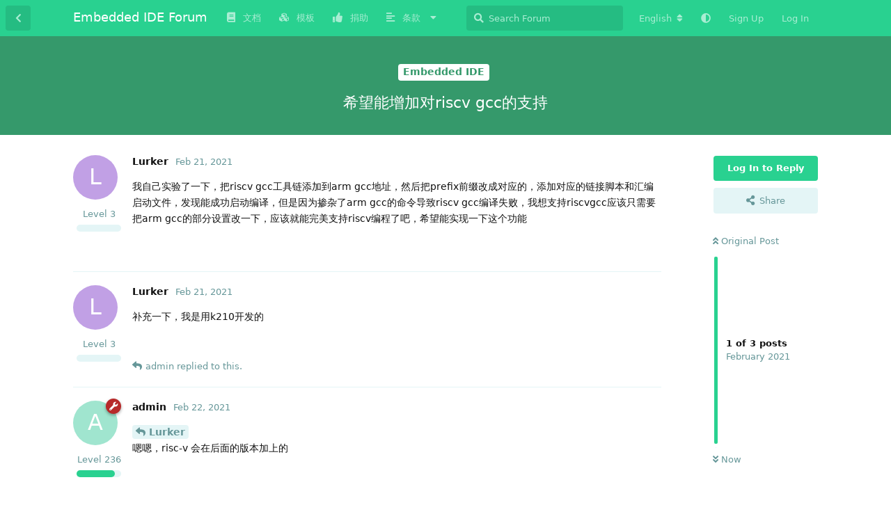

--- FILE ---
content_type: text/html; charset=utf-8
request_url: https://discuss.em-ide.com/d/34-riscv-gcc
body_size: 8758
content:
<!doctype html>
<html  dir="ltr"        lang="en" >
    <head>
        <meta charset="utf-8">
        <title>希望能增加对riscv gcc的支持 - Embedded IDE Forum</title>

        <link rel="canonical" href="https://discuss.em-ide.com/d/34-riscv-gcc">
<link rel="preload" href="https://discuss.em-ide.com/assets/forum.js?v=3468f9ad" as="script">
<link rel="preload" href="https://discuss.em-ide.com/assets/forum-en.js?v=eb321ff0" as="script">
<link rel="preload" href="https://discuss.em-ide.com/assets/fonts/fa-solid-900.woff2" as="font" type="font/woff2" crossorigin="">
<link rel="preload" href="https://discuss.em-ide.com/assets/fonts/fa-regular-400.woff2" as="font" type="font/woff2" crossorigin="">
<meta name="viewport" content="width=device-width, initial-scale=1, maximum-scale=1, minimum-scale=1">
<meta name="description" content="我自己实验了一下，把riscv gcc工具链添加到arm gcc地址，然后把prefix前缀改成对应的，添加对应的链接脚本和汇编启动文件，发现能成功启动编译，但是因为掺杂了arm gcc的命令导致riscv gcc编译失败，我想支持riscvgcc应该只需要把arm gcc的部分设置改一下，应该就能完美支持ris...">
<meta name="theme-color" content="#29d190">
<meta name="application-name" content="Embedded IDE Forum">
<meta name="robots" content="index, follow">
<meta name="twitter:card" content="summary">
<meta name="twitter:image" content="https://discuss.em-ide.com/assets/favicon-sfbwaejs.png">
<meta name="twitter:title" content="希望能增加对riscv gcc的支持">
<meta name="article:published_time" content="2021-02-21T15:04:22+00:00">
<meta name="twitter:description" content="我自己实验了一下，把riscv gcc工具链添加到arm gcc地址，然后把prefix前缀改成对应的，添加对应的链接脚本和汇编启动文件，发现能成功启动编译，但是因为掺杂了arm gcc的命令导致riscv gcc编译失败，我想支持riscvgcc应该只需要把arm gcc的部分设置改一下，应该就能完美支持ris...">
<meta name="twitter:url" content="https://discuss.em-ide.com/d/34-riscv-gcc">
<meta name="color-scheme" content="light">
<link rel="stylesheet" media="not all and (prefers-color-scheme: dark)" class="nightmode-light" href="https://discuss.em-ide.com/assets/forum.css?v=e61e0501" />
<link rel="stylesheet" media="(prefers-color-scheme: dark)" class="nightmode-dark" href="https://discuss.em-ide.com/assets/forum-dark.css?v=c0227673" />
<link rel="shortcut icon" href="https://discuss.em-ide.com/assets/favicon-sfbwaejs.png">
<meta property="og:site_name" content="Embedded IDE Forum">
<meta property="og:type" content="article">
<meta property="og:image" content="https://discuss.em-ide.com/assets/favicon-sfbwaejs.png">
<meta property="og:title" content="希望能增加对riscv gcc的支持">
<meta property="og:description" content="我自己实验了一下，把riscv gcc工具链添加到arm gcc地址，然后把prefix前缀改成对应的，添加对应的链接脚本和汇编启动文件，发现能成功启动编译，但是因为掺杂了arm gcc的命令导致riscv gcc编译失败，我想支持riscvgcc应该只需要把arm gcc的部分设置改一下，应该就能完美支持ris...">
<meta property="og:url" content="https://discuss.em-ide.com/d/34-riscv-gcc">
<script type="application/ld+json">[{"@context":"http:\/\/schema.org","@type":"DiscussionForumPosting","publisher":{"@type":"Organization","name":"Embedded IDE Forum","url":"https:\/\/discuss.em-ide.com","description":"VsCode Embedded IDE \u7684\u4ea4\u6d41\u8bba\u575b","logo":null},"image":"https:\/\/discuss.em-ide.com\/assets\/favicon-sfbwaejs.png","headline":"\u5e0c\u671b\u80fd\u589e\u52a0\u5bf9riscv gcc\u7684\u652f\u6301","datePublished":"2021-02-21T15:04:22+00:00","description":"\u6211\u81ea\u5df1\u5b9e\u9a8c\u4e86\u4e00\u4e0b\uff0c\u628ariscv gcc\u5de5\u5177\u94fe\u6dfb\u52a0\u5230arm gcc\u5730\u5740\uff0c\u7136\u540e\u628aprefix\u524d\u7f00\u6539\u6210\u5bf9\u5e94\u7684\uff0c\u6dfb\u52a0\u5bf9\u5e94\u7684\u94fe\u63a5\u811a\u672c\u548c\u6c47\u7f16\u542f\u52a8\u6587\u4ef6\uff0c\u53d1\u73b0\u80fd\u6210\u529f\u542f\u52a8\u7f16\u8bd1\uff0c\u4f46\u662f\u56e0\u4e3a\u63ba\u6742\u4e86arm gcc\u7684\u547d\u4ee4\u5bfc\u81f4riscv gcc\u7f16\u8bd1\u5931\u8d25\uff0c\u6211\u60f3\u652f\u6301riscvgcc\u5e94\u8be5\u53ea\u9700\u8981\u628aarm gcc\u7684\u90e8\u5206\u8bbe\u7f6e\u6539\u4e00\u4e0b\uff0c\u5e94\u8be5\u5c31\u80fd\u5b8c\u7f8e\u652f\u6301ris...","url":"https:\/\/discuss.em-ide.com\/d\/34-riscv-gcc","author":{"@type":"Person","name":"Lurker","url":"https:\/\/discuss.em-ide.com\/u\/Lurker"}},{"@context":"http:\/\/schema.org","@type":"WebSite","url":"https:\/\/discuss.em-ide.com\/","potentialAction":{"@type":"SearchAction","target":"https:\/\/discuss.em-ide.com\/?q={search_term_string}","query-input":"required name=search_term_string"}}]</script>

        <script>
            /* fof/nightmode workaround for browsers without (prefers-color-scheme) CSS media query support */
            if (!window.matchMedia('not all and (prefers-color-scheme), (prefers-color-scheme)').matches) {
                document.querySelector('link.nightmode-light').removeAttribute('media');
            }
        </script>
        
    </head>

    <body>
        <div id="app" class="App">

    <div id="app-navigation" class="App-navigation"></div>

    <div id="drawer" class="App-drawer">

        <header id="header" class="App-header">
            <div id="header-navigation" class="Header-navigation"></div>
            <div class="container">
                <h1 class="Header-title">
                    <a href="https://discuss.em-ide.com" id="home-link">
                                                    Embedded IDE Forum
                                            </a>
                </h1>
                <div id="header-primary" class="Header-primary"></div>
                <div id="header-secondary" class="Header-secondary"></div>
            </div>
        </header>

    </div>

    <main class="App-content">
        <div id="content"></div>

        <div id="flarum-loading" style="display: none">
    Loading...
</div>

<noscript>
    <div class="Alert">
        <div class="container">
            This site is best viewed in a modern browser with JavaScript enabled.
        </div>
    </div>
</noscript>

<div id="flarum-loading-error" style="display: none">
    <div class="Alert">
        <div class="container">
            Something went wrong while trying to load the full version of this site. Try hard-refreshing this page to fix the error.
        </div>
    </div>
</div>

<noscript id="flarum-content">
    <div class="container">
    <h2>希望能增加对riscv gcc的支持</h2>

    <div>
                    <div>
                                <h3>Lurker</h3>
                <div class="Post-body">
                    <p>我自己实验了一下，把riscv gcc工具链添加到arm gcc地址，然后把prefix前缀改成对应的，添加对应的链接脚本和汇编启动文件，发现能成功启动编译，但是因为掺杂了arm gcc的命令导致riscv gcc编译失败，我想支持riscvgcc应该只需要把arm gcc的部分设置改一下，应该就能完美支持riscv编程了吧，希望能实现一下这个功能</p>
                </div>
            </div>

            <hr>
                    <div>
                                <h3>Lurker</h3>
                <div class="Post-body">
                    <p>补充一下，我是用k210开发的</p>
                </div>
            </div>

            <hr>
                    <div>
                                <h3>admin</h3>
                <div class="Post-body">
                    <p><a href="https://discuss.em-ide.com/d/34/2" class="PostMention" data-id="140" rel="" target="">Lurker</a> <br>
嗯嗯，risc-v 会在后面的版本加上的</p>
                </div>
            </div>

            <hr>
            </div>

    
    </div>

</noscript>


        <div class="App-composer">
            <div class="container">
                <div id="composer"></div>
            </div>
        </div>
    </main>

</div>




        <div id="modal"></div>
        <div id="alerts"></div>

        <script>
            document.getElementById('flarum-loading').style.display = 'block';
            var flarum = {extensions: {}};
        </script>

        <script src="https://discuss.em-ide.com/assets/forum.js?v=3468f9ad"></script>
<script src="https://discuss.em-ide.com/assets/forum-en.js?v=eb321ff0"></script>

        <script>
            document.getElementById('flarum-loading').style.display = 'none';

            try {
                flarum.core.app.load({"fof-nightmode.assets.day":"https:\/\/discuss.em-ide.com\/assets\/forum.css?v=e61e0501","fof-nightmode.assets.night":"https:\/\/discuss.em-ide.com\/assets\/forum-dark.css?v=c0227673","resources":[{"type":"forums","id":"1","attributes":{"title":"Embedded IDE Forum","description":"VsCode Embedded IDE \u7684\u4ea4\u6d41\u8bba\u575b","showLanguageSelector":true,"baseUrl":"https:\/\/discuss.em-ide.com","basePath":"","baseOrigin":"https:\/\/discuss.em-ide.com","debug":false,"apiUrl":"https:\/\/discuss.em-ide.com\/api","welcomeTitle":"\u6b22\u8fce\u6765\u5230 Embedded IDE \u8bba\u575b \uff01","welcomeMessage":"\u5173\u4e8e eide \u63d2\u4ef6\u7684\u4f7f\u7528\uff0c\u6709\u4ec0\u4e48\u95ee\u9898\u6216\u60f3\u6cd5\u5417\uff1f","themePrimaryColor":"#29d190","themeSecondaryColor":"#11999e","logoUrl":null,"faviconUrl":"https:\/\/discuss.em-ide.com\/assets\/favicon-sfbwaejs.png","headerHtml":"","footerHtml":"","allowSignUp":true,"defaultRoute":"\/all","canViewForum":true,"canStartDiscussion":false,"canSearchUsers":false,"canBypassTagCounts":false,"minPrimaryTags":"1","maxPrimaryTags":"1","minSecondaryTags":"1","maxSecondaryTags":"4","canViewFlags":false,"guidelinesUrl":"https:\/\/discuss.em-ide.com\/p\/2-guide","blogTags":["12"],"blogRedirectsEnabled":"both","blogCommentsEnabled":"1","blogHideTags":"1","blogDefaultImage":null,"blogCategoryHierarchy":"0","blogAddSidebarNav":"1","canApproveBlogPosts":false,"canWriteBlogPosts":false,"toggleFilter":"1","abbrNumber":"1","showViewList":"","showFooterViewList":"0","blackList":"su,root,caolei,cl,eide,administrator,vscode,user,null,test,EIDE,admin","ianm-level-ranks.pointsText":"","fof-user-bio.maxLength":200,"fof-upload.canUpload":false,"fof-upload.canDownload":true,"fof-upload.composerButtonVisiblity":"media-btn","fof-terms.signup-legal-text":"\u5f53\u60a8\u5b8c\u6210\u6ce8\u518c\u65f6\uff0c\u5373\u88ab\u89c6\u4e3a\u63a5\u53d7 eide forum \u7684\u9690\u79c1\u653f\u7b56(https:\/\/discuss.em-ide.com\/p\/3-privacy)\uff0c\u5426\u5219\u60a8\u5e94\u8be5\u7acb\u5373\u505c\u6b62\u6ce8\u518c\u884c\u4e3a\uff0c\u533f\u540d\u8fdb\u884c\u8bbf\u95ee","fof-terms.hide-updated-at":false,"fof-terms.date-format":"YYYY-MM-DD","fof-terms.canSeeUserPoliciesState":false,"fof-share-social.networks":["facebook","twitter","linkedin","reddit","whatsapp","telegram","my_mail"],"ReactionConverts":[null,null,null],"fof-oauth":[null,null,{"name":"github","icon":"fab fa-github","priority":0},null,null,null,null],"fofNightMode_autoUnsupportedFallback":1,"fofNightMode.showThemeToggleOnHeaderAlways":false,"fof-nightmode.default_theme":0,"fof-merge-discussions.search_limit":4,"fof-forum-statistics-widget.ignore_private_discussions":true,"fof-forum-statistics-widget.widget_order":-100,"fof-forum-statistics-widget.discussionsCount":1084,"fof-forum-statistics-widget.postsCount":4653,"canSaveDrafts":false,"canScheduleDrafts":false,"drafts.enableScheduledDrafts":false,"canSelectBestAnswerOwnPost":true,"useAlternativeBestAnswerUi":true,"showBestAnswerFilterUi":true,"displayNameDriver":"username","setNicknameOnRegistration":false,"randomizeUsernameOnRegistration":false,"allowUsernameMentionFormat":true,"askvortsov-discussion-templates.no_tag_template":"","appendTemplateOnTagChange":false},"relationships":{"groups":{"data":[{"type":"groups","id":"1"},{"type":"groups","id":"2"},{"type":"groups","id":"3"},{"type":"groups","id":"4"},{"type":"groups","id":"5"}]},"tags":{"data":[{"type":"tags","id":"12"},{"type":"tags","id":"18"},{"type":"tags","id":"21"},{"type":"tags","id":"25"},{"type":"tags","id":"26"},{"type":"tags","id":"29"},{"type":"tags","id":"36"},{"type":"tags","id":"38"},{"type":"tags","id":"39"},{"type":"tags","id":"2"},{"type":"tags","id":"30"},{"type":"tags","id":"9"},{"type":"tags","id":"8"}]},"fofTermsPolicies":{"data":[]},"reactions":{"data":[{"type":"reactions","id":"1"},{"type":"reactions","id":"2"},{"type":"reactions","id":"3"},{"type":"reactions","id":"4"},{"type":"reactions","id":"5"},{"type":"reactions","id":"6"}]},"links":{"data":[{"type":"links","id":"3"},{"type":"links","id":"7"},{"type":"links","id":"8"},{"type":"links","id":"10"},{"type":"links","id":"11"}]}}},{"type":"groups","id":"1","attributes":{"nameSingular":"Admin","namePlural":"Admins","color":"#B72A2A","icon":"fas fa-wrench","isHidden":0}},{"type":"groups","id":"2","attributes":{"nameSingular":"Guest","namePlural":"Guests","color":null,"icon":null,"isHidden":0}},{"type":"groups","id":"3","attributes":{"nameSingular":"Member","namePlural":"Members","color":null,"icon":null,"isHidden":0}},{"type":"groups","id":"4","attributes":{"nameSingular":"Mod","namePlural":"Mods","color":"#80349E","icon":"fas fa-bolt","isHidden":0}},{"type":"groups","id":"5","attributes":{"nameSingular":"Checker","namePlural":"\u5ba1\u6838\u5458","color":"#009688","icon":"fas fa-check-double","isHidden":0}},{"type":"tags","id":"12","attributes":{"name":"\u535a\u5ba2 | Blog","description":"\u64b0\u5199\uff0c\u5206\u4eab\u60a8\u7684\u7ecf\u9a8c | Write and share your experiences","slug":"blog","color":"#00aa9d","backgroundUrl":null,"backgroundMode":null,"icon":"fas fa-blog","discussionCount":8,"position":8,"defaultSort":null,"isChild":false,"isHidden":false,"lastPostedAt":"2025-12-23T07:47:02+00:00","canStartDiscussion":false,"canAddToDiscussion":false,"subscription":null,"isBlog":true,"isQnA":false,"reminders":false,"template":""}},{"type":"tags","id":"18","attributes":{"name":"\u95ee\u9898\u5f52\u6863 | FAQ","description":"\u6b64\u5904\u4e3a\u5e38\u89c1\u95ee\u9898\u7684\u5f52\u6863 | FAQ archive","slug":"FAQ","color":"#c28747","backgroundUrl":null,"backgroundMode":null,"icon":"fas fa-exclamation-circle","discussionCount":9,"position":3,"defaultSort":null,"isChild":false,"isHidden":false,"lastPostedAt":"2025-07-26T17:40:46+00:00","canStartDiscussion":false,"canAddToDiscussion":false,"subscription":null,"isBlog":false,"isQnA":true,"reminders":true,"template":""}},{"type":"tags","id":"21","attributes":{"name":"\u516c\u544a | Notice","description":"\u516c\u544a | Notice","slug":"notice","color":"#ef564f","backgroundUrl":null,"backgroundMode":null,"icon":"fas fa-bullhorn","discussionCount":2,"position":0,"defaultSort":null,"isChild":false,"isHidden":false,"lastPostedAt":"2026-01-12T06:48:04+00:00","canStartDiscussion":false,"canAddToDiscussion":false,"subscription":null,"isBlog":false,"isQnA":false,"reminders":true,"template":""}},{"type":"tags","id":"25","attributes":{"name":"\u95f2\u804a | Chat","description":"\u95f2\u804a\u533a\u57df | Chat Room","slug":"chat","color":"#c76b73","backgroundUrl":null,"backgroundMode":null,"icon":"fas fa-comments","discussionCount":8,"position":6,"defaultSort":null,"isChild":false,"isHidden":false,"lastPostedAt":"2025-10-04T17:48:28+00:00","canStartDiscussion":false,"canAddToDiscussion":false,"subscription":null,"isBlog":false,"isQnA":false,"reminders":false,"template":""}},{"type":"tags","id":"26","attributes":{"name":"\u4e8b\u4ef6 | Event","description":"\u4e8b\u4ef6 | Events","slug":"event","color":"#9354ca","backgroundUrl":null,"backgroundMode":null,"icon":"fas fa-bolt","discussionCount":17,"position":1,"defaultSort":null,"isChild":false,"isHidden":false,"lastPostedAt":"2026-01-20T09:25:25+00:00","canStartDiscussion":false,"canAddToDiscussion":false,"subscription":null,"isBlog":false,"isQnA":false,"reminders":false,"template":""}},{"type":"tags","id":"29","attributes":{"name":"\u5c0f\u6280\u5de7 | Tips","description":"\u5206\u4eab\u672c\u63d2\u4ef6\u76f8\u5173\u7684\u4f7f\u7528\u6280\u5de7(\u9700\u5ba1\u6838) | Some tips for coding and this plug-in","slug":"tips","color":"#00c8b0","backgroundUrl":null,"backgroundMode":null,"icon":"fas fa-lightbulb","discussionCount":0,"position":4,"defaultSort":null,"isChild":false,"isHidden":false,"lastPostedAt":"2025-12-26T01:29:35+00:00","canStartDiscussion":false,"canAddToDiscussion":false,"subscription":null,"isBlog":false,"isQnA":false,"reminders":false,"template":""}},{"type":"tags","id":"36","attributes":{"name":"\u6c42\u52a9 | Help","description":"\u63d0\u51fa\u60a8\u7684\u95ee\u9898 | Ask for help","slug":"question","color":"#f57914","backgroundUrl":null,"backgroundMode":null,"icon":"fas fa-question","discussionCount":652,"position":2,"defaultSort":null,"isChild":false,"isHidden":false,"lastPostedAt":"2026-01-19T07:54:07+00:00","canStartDiscussion":false,"canAddToDiscussion":false,"subscription":null,"isBlog":false,"isQnA":true,"reminders":true,"template":"\n### \u4f7f\u7528\u73af\u5883\n\u003C!--  **\u5fc5\u987b** \u544a\u77e5\u63d2\u4ef6\u8fd0\u884c\u7684\u73af\u5883\uff0c\u5e2e\u52a9\u5f00\u53d1\u8005\u5b9a\u4f4d\u95ee\u9898 --\u003E\n\n- \u64cd\u4f5c\u7cfb\u7edf\u7248\u672c\uff1a\n- \u64cd\u4f5c\u7cfb\u7edf\u5e73\u53f0(x86\/x64)\uff1a\n- VsCode \u7248\u672c\uff1a\n- EIDE \u63d2\u4ef6\u7248\u672c\uff1a\n- C\/C++ \u63d2\u4ef6\u7248\u672c\uff1a\n- \u4f55\u79cd\u7f16\u8bd1\u5668(keil_c51\/sdcc\/armcc5\/armgcc\/...)\uff1a\n- \u7f16\u8bd1\u5668\u7248\u672c(\u975e\u7f16\u8bd1\u95ee\u9898\u53ef\u5ffd\u7565)\uff1a\n\n### \u63cf\u8ff0\u95ee\u9898\n\u003C!-- \u4f7f\u7528\u7b80\u660e\u6e05\u6670\u7684\u8bed\u8a00\u63cf\u8ff0\u60a8\u7684\u95ee\u9898 --\u003E\n\n\n### \u5c4f\u5e55\u622a\u56fe\n\u003C!--\u4f7f\u7528\u4e00\u4e9b\u622a\u56fe\u80fd\u591f\u66f4\u597d\u5730\u5c55\u73b0\u95ee\u9898 --\u003E\n\n\n### \u671f\u671b\u73b0\u8c61\n\u003C!--\u60a8\u671f\u671b\u5e94\u8be5\u4ea7\u751f\u7684\uff0c\u4f46\u5b9e\u9645\u4e0a\u5374\u6ca1\u6709\u53d1\u751f\u7684\u7ed3\u679c--\u003E\n\n\n\n"}},{"type":"tags","id":"38","attributes":{"name":"\u5206\u4eab | Share","description":"\u5206\u4eab\u60a8\u7684\u7ecf\u9a8c | Share your experience","slug":"share","color":"#48bf83","backgroundUrl":null,"backgroundMode":null,"icon":"fas fa-share-alt","discussionCount":15,"position":7,"defaultSort":null,"isChild":false,"isHidden":false,"lastPostedAt":"2025-08-13T02:15:00+00:00","canStartDiscussion":false,"canAddToDiscussion":false,"subscription":null,"isBlog":false,"isQnA":false,"reminders":false,"template":""}},{"type":"tags","id":"39","attributes":{"name":"\u63d0\u8bae | Suggest","description":"\u66f4\u597d\u7684\u60f3\u6cd5\u6216\u8005\u5efa\u8bae | Better ideas or suggestions","slug":"suggest","color":"#ae63f0","backgroundUrl":null,"backgroundMode":null,"icon":"fas fa-palette","discussionCount":88,"position":5,"defaultSort":null,"isChild":false,"isHidden":false,"lastPostedAt":"2026-01-13T11:25:11+00:00","canStartDiscussion":false,"canAddToDiscussion":false,"subscription":null,"isBlog":false,"isQnA":false,"reminders":false,"template":""}},{"type":"tags","id":"2","attributes":{"name":"Embedded IDE","description":"\u5173\u4e8e EIDE \u7684\u7248\u5757 | For EIDE vscode extensions","slug":"embedded-ide","color":"#35996b","backgroundUrl":null,"backgroundMode":null,"icon":"","discussionCount":636,"position":null,"defaultSort":null,"isChild":false,"isHidden":false,"lastPostedAt":"2026-01-20T09:25:25+00:00","canStartDiscussion":false,"canAddToDiscussion":false,"subscription":null,"isBlog":false,"isQnA":true,"reminders":true,"template":"\n\u003C!--\n- \u53cd\u9988\u95ee\u9898\uff0c**\u5fc5\u987b** \u6309\u7167\u6a21\u677f\u586b\u5199\u95ee\u9898\uff1b\n- \u63d0\u95ee\u524d\uff0c\u5148\u8fdb\u884c\u641c\u7d22\uff0c\u4ee5\u514d\u91cd\u590d\u63d0\u95ee\u6d6a\u8d39\u5927\u5bb6\u65f6\u95f4\uff1b\n--\u003E\n\n**\u4f7f\u7528\u7684\u73af\u5883**\n\u003C!--\u544a\u77e5\u63d2\u4ef6\u6240\u8fd0\u884c\u7684\u73af\u5883\uff0c**\u5fc5\u987b\u586b\u5199**--\u003E\n\n- \u64cd\u4f5c\u7cfb\u7edf\u53ca\u7248\u672c\uff1a\n- VS Code \u7248\u672c\uff1a\n- EIDE \u63d2\u4ef6\u7248\u672c\uff1a\n- C\/C++ \u63d2\u4ef6\u7248\u672c\uff1a\n- \u662f\u5426\u4f7f\u7528\u4e86\u8fdc\u7a0b\u5de5\u4f5c\u533a ? (yes\/no\/unknown)\uff1a\n\n\n**\u63cf\u8ff0\u4f60\u7684\u95ee\u9898**\n\u003C!--\u8fdb\u884c\u4e00\u6bb5\u7b80\u5355\u6e05\u6670\u7684\u63cf\u8ff0\uff0c\u8bc9\u8bf4\u8fd9\u662f\u4e00\u4e2a\u4ec0\u4e48\u6837\u7684\u95ee\u9898--\u003E\n\n\n**\u5c4f\u5e55\u622a\u56fe**\n\u003C!--\u4f7f\u7528\u4e00\u4e9b\u622a\u56fe\u80fd\u591f\u66f4\u597d\u5730\u5c55\u73b0\u95ee\u9898 --\u003E\n\n\n**\u671f\u671b\u7684\u73b0\u8c61**\n\u003C!--\u60a8\u671f\u671b\u5e94\u8be5\u4ea7\u751f\u7684\uff0c\u4f46\u5b9e\u9645\u4e0a\u5374\u6ca1\u6709\u53d1\u751f\u7684\u7ed3\u679c--\u003E\n\n\n**\u590d\u73b0\u6b65\u9aa4**\n\u003C!--\u63cf\u8ff0\u5982\u4f55\u624d\u80fd\u590d\u73b0\u8be5\u95ee\u9898\uff08\u6ca1\u6709\u5219\u53ef\u5ffd\u7565\u8be5\u9879\uff09--\u003E\n\n1. Go to \u0027...\u0027\n2. Click on \u0027....\u0027\n3. Scroll down to \u0027....\u0027\n4. See error\n\n\n**\u5d29\u6e83\u65e5\u5fd7**\n\u003C!-- \u5982\u679c\u63d2\u4ef6\u5d29\u6e83\u4e86\u3001\u65e0\u6cd5\u542f\u52a8\u3001\u65e0\u54cd\u5e94\uff0c\u5efa\u8bae\u60a8\u63d0\u4f9b\u4e00\u4e9b\u65e5\u5fd7\uff08\u5176\u4ed6\u60c5\u51b5\u53ef\u5ffd\u7565\u8be5\u9879\uff09--\u003E\n\n- eide \u63d2\u4ef6\u65e5\u5fd7\uff08\u4f4d\u7f6e:`.eide\/log\/cl.eide.log`\uff09:\n\n```log\n\u7c98\u8d34\u5185\u5bb9\n```\n\n- VsCode \u6269\u5c55\u5bbf\u4e3b\u65e5\u5fd7\uff08\u6253\u5f00\u8f93\u51fa\u9762\u677f\uff0c\u9009\u62e9 `Extension Host` \u83b7\u53d6\uff09:\n\n```log\n\u7c98\u8d34\u5185\u5bb9\n```\n\n\n"}},{"type":"tags","id":"30","attributes":{"name":"VsCode","description":"VSCode \u7684\u4f7f\u7528\u76f8\u5173 | VSCode Usage","slug":"vscode","color":"#24acf2","backgroundUrl":null,"backgroundMode":null,"icon":"","discussionCount":238,"position":null,"defaultSort":null,"isChild":false,"isHidden":false,"lastPostedAt":"2026-01-19T07:54:07+00:00","canStartDiscussion":false,"canAddToDiscussion":false,"subscription":null,"isBlog":false,"isQnA":false,"reminders":false,"template":""}},{"type":"tags","id":"9","attributes":{"name":"ARM","description":"For Cortex-M","slug":"arm","color":"#117187","backgroundUrl":null,"backgroundMode":null,"icon":"","discussionCount":224,"position":null,"defaultSort":null,"isChild":false,"isHidden":false,"lastPostedAt":"2026-01-14T03:35:29+00:00","canStartDiscussion":false,"canAddToDiscussion":false,"subscription":null,"isBlog":false,"isQnA":true,"reminders":true,"template":""}},{"type":"tags","id":"8","attributes":{"name":"8051","description":"For 8051","slug":"8051","color":"#503f16","backgroundUrl":null,"backgroundMode":null,"icon":"","discussionCount":81,"position":null,"defaultSort":null,"isChild":false,"isHidden":false,"lastPostedAt":"2025-10-09T05:42:13+00:00","canStartDiscussion":false,"canAddToDiscussion":false,"subscription":null,"isBlog":false,"isQnA":true,"reminders":true,"template":"**\u4f7f\u7528\u7684\u73af\u5883**\n\u003C!--\u544a\u77e5\u63d2\u4ef6\u6240\u8fd0\u884c\u7684\u73af\u5883--\u003E\n\n- \u64cd\u4f5c\u7cfb\u7edf\u4ee5\u53ca\u7248\u672c: \n- VS Code \u7248\u672c: \n- EIDE \u63d2\u4ef6\u7248\u672c: \n- C\/C++ \u63d2\u4ef6\u7248\u672c: \n- Keil_C51 \u662f\u5426\u5df2\u5b8c\u5168\u7834\u89e3\uff1f(yes\/no\/unknown):\n- \u662f\u5426\u4f7f\u7528\u4e86\u8fdc\u7a0b\u5de5\u4f5c\u533a ? (yes\/no\/unknown):\n\n\n**\u63cf\u8ff0\u4f60\u7684\u95ee\u9898**\n\u003C!--\u8fdb\u884c\u4e00\u6bb5\u7b80\u5355\u6e05\u6670\u7684\u63cf\u8ff0\uff0c\u8bc9\u8bf4\u8fd9\u662f\u4e00\u4e2a\u4ec0\u4e48\u6837\u7684\u95ee\u9898--\u003E\n\n\n**\u5c4f\u5e55\u622a\u56fe**\n\u003C!--\u4f7f\u7528\u4e00\u4e9b\u622a\u56fe\u80fd\u591f\u66f4\u597d\u5730\u5c55\u73b0\u95ee\u9898 --\u003E\n\n\n**\u671f\u671b\u7684\u73b0\u8c61**\n\u003C!--\u60a8\u671f\u671b\u5e94\u8be5\u4ea7\u751f\u7684\uff0c\u4f46\u5b9e\u9645\u4e0a\u5374\u6ca1\u6709\u53d1\u751f\u7684\u7ed3\u679c--\u003E\n\n\n**\u590d\u73b0\u6b65\u9aa4**\n\u003C!--\u63cf\u8ff0\u5982\u4f55\u624d\u80fd\u590d\u73b0\u8be5\u95ee\u9898--\u003E\n\n1. Go to \u0027...\u0027\n2. Click on \u0027....\u0027\n3. Scroll down to \u0027....\u0027\n4. See error\n\n\n**\u65e5\u5fd7**\n\u003C!-- \u5982\u679c\u63d2\u4ef6\u5d29\u6e83\u4e86\u3001\u65e0\u6cd5\u542f\u52a8\u3001\u65e0\u54cd\u5e94\uff0c\u5efa\u8bae\u60a8\u63d0\u4f9b\u4e00\u4e9b\u65e5\u5fd7\uff08\u5176\u4ed6\u60c5\u51b5\u53ef\u5ffd\u7565\u8be5\u9879\uff09--\u003E\n\n- eide \u63d2\u4ef6\u65e5\u5fd7\uff08\u4f4d\u7f6e:`.eide\/log\/cl.eide.log`\uff09:\n\n```log\n\u7c98\u8d34\u5185\u5bb9\n```\n\n- VsCode \u6269\u5c55\u5bbf\u4e3b\u65e5\u5fd7\uff08\u6253\u5f00\u8f93\u51fa\u9762\u677f\uff0c\u9009\u62e9 `Extension Host` \u83b7\u53d6\uff09:\n\n```log\n\u7c98\u8d34\u5185\u5bb9\n```\n\n\n"}},{"type":"reactions","id":"1","attributes":{"identifier":"thumbsup","display":null,"type":"emoji","enabled":1}},{"type":"reactions","id":"2","attributes":{"identifier":"thumbsdown","display":null,"type":"emoji","enabled":1}},{"type":"reactions","id":"3","attributes":{"identifier":"laughing","display":null,"type":"emoji","enabled":1}},{"type":"reactions","id":"4","attributes":{"identifier":"confused","display":null,"type":"emoji","enabled":1}},{"type":"reactions","id":"5","attributes":{"identifier":"heart","display":null,"type":"emoji","enabled":1}},{"type":"reactions","id":"6","attributes":{"identifier":"tada","display":null,"type":"emoji","enabled":1}},{"type":"links","id":"3","attributes":{"id":3,"title":"\u6587\u6863","icon":"fas fa-book","url":"https:\/\/docs.em-ide.com\/","position":0,"isInternal":false,"isNewtab":true,"isChild":false,"visibility":"everyone"}},{"type":"links","id":"7","attributes":{"id":7,"title":"\u793e\u533a\u5b88\u5219","icon":"","url":"https:\/\/discuss.em-ide.com\/p\/2-guide","position":0,"isInternal":true,"isNewtab":false,"isChild":true,"visibility":"everyone"},"relationships":{"parent":{"data":{"type":"links","id":"6"}}}},{"type":"links","id":"6","attributes":{"id":6,"title":"\u6761\u6b3e","icon":"fas fa-align-left","url":"","position":3,"isInternal":false,"isNewtab":false,"isChild":false,"visibility":"members"}},{"type":"links","id":"8","attributes":{"id":8,"title":"\u9690\u79c1\u653f\u7b56","icon":"","url":"https:\/\/discuss.em-ide.com\/p\/3-privacy","position":1,"isInternal":true,"isNewtab":false,"isChild":true,"visibility":"everyone"},"relationships":{"parent":{"data":{"type":"links","id":"6"}}}},{"type":"links","id":"10","attributes":{"id":10,"title":"\u6350\u52a9","icon":"fas fa-thumbs-up","url":"https:\/\/em-ide.com\/sponsor","position":2,"isInternal":false,"isNewtab":true,"isChild":false,"visibility":"everyone"}},{"type":"links","id":"11","attributes":{"id":11,"title":"\u6a21\u677f","icon":"fas fa-cubes","url":"https:\/\/templates.em-ide.com","position":null,"isInternal":false,"isNewtab":true,"isChild":false,"visibility":"everyone"}}],"session":{"userId":0,"csrfToken":"Xba1YLTCikLXBvF8Xst0kHY4f8nuc3ViG3zxP37V"},"locales":{"en":"English","zh-Hans":"\u7b80\u4f53\u4e2d\u6587"},"locale":"en","fof-follow-tags.following_page_default":null,"fof-pages.home":"2","fof-oauth.only_icons":"1","apiDocument":{"data":{"type":"discussions","id":"34","attributes":{"title":"\u5e0c\u671b\u80fd\u589e\u52a0\u5bf9riscv gcc\u7684\u652f\u6301","slug":"34-riscv-gcc","commentCount":3,"participantCount":2,"createdAt":"2021-02-21T15:04:22+00:00","lastPostedAt":"2021-02-22T03:56:37+00:00","lastPostNumber":3,"canReply":false,"canRename":false,"canDelete":false,"canHide":false,"hasBestAnswer":false,"bestAnswerSetAt":null,"isApproved":true,"subscription":null,"canTag":false,"isLocked":false,"canLock":false,"canReset":false,"viewCount":885,"canViewNumber":true,"canSplit":false,"shareUrl":"https:\/\/discuss.em-ide.com\/d\/34-riscv-gcc","canSeeReactions":false,"canMerge":false,"canSelectBestAnswer":false,"isSticky":false,"canSticky":false,"replyTemplate":"","canManageReplyTemplates":false},"relationships":{"user":{"data":{"type":"users","id":"10"}},"posts":{"data":[{"type":"posts","id":"139"},{"type":"posts","id":"140"},{"type":"posts","id":"144"}]},"tags":{"data":[{"type":"tags","id":"2"}]},"firstPost":{"data":{"type":"posts","id":"139"}},"uniqueViews":{"data":[{"type":"discussionviews","id":"269850"},{"type":"discussionviews","id":"402861"},{"type":"discussionviews","id":"216053"},{"type":"discussionviews","id":"206230"},{"type":"discussionviews","id":"141542"}]},"latestViews":{"data":[{"type":"discussionviews","id":"1051244"},{"type":"discussionviews","id":"1050827"},{"type":"discussionviews","id":"1049903"},{"type":"discussionviews","id":"1049146"},{"type":"discussionviews","id":"1045635"}]}}},"included":[{"type":"users","id":"10","attributes":{"username":"Lurker","displayName":"Lurker","avatarUrl":null,"slug":"Lurker","joinTime":"2021-01-03T06:54:40+00:00","discussionCount":4,"commentCount":17,"canEdit":false,"canEditCredentials":false,"canEditGroups":false,"canDelete":false,"lastSeenAt":"2024-04-29T06:44:02+00:00","canSuspend":false,"bio":null,"canViewBio":true,"canEditBio":false,"fof-upload-uploadCountCurrent":0,"fof-upload-uploadCountAll":0,"canEditPolls":false,"canStartPolls":false,"canSelfEditPolls":false,"canVotePolls":false,"bestAnswerCount":0,"canEditNickname":false},"relationships":{"groups":{"data":[]}}},{"type":"users","id":"1","attributes":{"username":"admin","displayName":"admin","avatarUrl":null,"slug":"admin","joinTime":"2020-12-24T07:51:58+00:00","discussionCount":52,"commentCount":1493,"canEdit":false,"canEditCredentials":false,"canEditGroups":false,"canDelete":false,"lastSeenAt":"2026-01-21T11:32:10+00:00","canSuspend":false,"bio":"\u8bf7\u6211\u559d\u5496\u5561\u2615~\nhttps:\/\/em-ide.com\/sponsor","canViewBio":true,"canEditBio":false,"fof-upload-uploadCountCurrent":886,"fof-upload-uploadCountAll":922,"canEditPolls":false,"canStartPolls":false,"canSelfEditPolls":false,"canVotePolls":false,"bestAnswerCount":293,"canEditNickname":false},"relationships":{"groups":{"data":[{"type":"groups","id":"1"}]}}},{"type":"users","id":"534","attributes":{"username":"GuYi","displayName":"GuYi","avatarUrl":null,"slug":"GuYi","joinTime":"2023-12-22T01:25:49+00:00","discussionCount":1,"commentCount":3,"canEdit":false,"canEditCredentials":false,"canEditGroups":false,"canDelete":false,"lastSeenAt":"2025-05-10T07:41:07+00:00","canSuspend":false,"bio":null,"canViewBio":true,"canEditBio":false,"fof-upload-uploadCountCurrent":4,"fof-upload-uploadCountAll":4,"canEditPolls":false,"canStartPolls":false,"canSelfEditPolls":false,"canVotePolls":false,"bestAnswerCount":0,"canEditNickname":false}},{"type":"users","id":"655","attributes":{"username":"QiuXiaoYe","displayName":"QiuXiaoYe","avatarUrl":null,"slug":"QiuXiaoYe","joinTime":"2024-06-14T06:05:19+00:00","discussionCount":0,"commentCount":1,"canEdit":false,"canEditCredentials":false,"canEditGroups":false,"canDelete":false,"lastSeenAt":"2025-03-14T08:45:17+00:00","canSuspend":false,"bio":null,"canViewBio":true,"canEditBio":false,"fof-upload-uploadCountCurrent":2,"fof-upload-uploadCountAll":2,"canEditPolls":false,"canStartPolls":false,"canSelfEditPolls":false,"canVotePolls":false,"bestAnswerCount":0,"canEditNickname":false}},{"type":"users","id":"381","attributes":{"username":"daybeen","displayName":"daybeen","avatarUrl":null,"slug":"daybeen","joinTime":"2023-02-24T02:31:27+00:00","discussionCount":1,"commentCount":3,"canEdit":false,"canEditCredentials":false,"canEditGroups":false,"canDelete":false,"lastSeenAt":"2024-02-27T02:00:53+00:00","canSuspend":false,"bio":null,"canViewBio":true,"canEditBio":false,"fof-upload-uploadCountCurrent":0,"fof-upload-uploadCountAll":0,"canEditPolls":false,"canStartPolls":false,"canSelfEditPolls":false,"canVotePolls":false,"bestAnswerCount":0,"canEditNickname":false}},{"type":"users","id":"472","attributes":{"username":"xzb","displayName":"xzb","avatarUrl":null,"slug":"xzb","joinTime":"2023-08-22T12:35:02+00:00","discussionCount":6,"commentCount":6,"canEdit":false,"canEditCredentials":false,"canEditGroups":false,"canDelete":false,"lastSeenAt":"2023-09-17T11:58:43+00:00","canSuspend":false,"bio":null,"canViewBio":true,"canEditBio":false,"fof-upload-uploadCountCurrent":0,"fof-upload-uploadCountAll":0,"canEditPolls":false,"canStartPolls":false,"canSelfEditPolls":false,"canVotePolls":false,"bestAnswerCount":0,"canEditNickname":false}},{"type":"users","id":"336","attributes":{"username":"uss","displayName":"uss","avatarUrl":null,"slug":"uss","joinTime":"2022-10-22T07:38:55+00:00","discussionCount":2,"commentCount":5,"canEdit":false,"canEditCredentials":false,"canEditGroups":false,"canDelete":false,"lastSeenAt":"2023-08-21T02:11:40+00:00","canSuspend":false,"bio":null,"canViewBio":true,"canEditBio":false,"fof-upload-uploadCountCurrent":0,"fof-upload-uploadCountAll":0,"canEditPolls":false,"canStartPolls":false,"canSelfEditPolls":false,"canVotePolls":false,"bestAnswerCount":0,"canEditNickname":false}},{"type":"posts","id":"139","attributes":{"number":1,"createdAt":"2021-02-21T15:04:22+00:00","contentType":"comment","contentHtml":"\u003Cp\u003E\u6211\u81ea\u5df1\u5b9e\u9a8c\u4e86\u4e00\u4e0b\uff0c\u628ariscv gcc\u5de5\u5177\u94fe\u6dfb\u52a0\u5230arm gcc\u5730\u5740\uff0c\u7136\u540e\u628aprefix\u524d\u7f00\u6539\u6210\u5bf9\u5e94\u7684\uff0c\u6dfb\u52a0\u5bf9\u5e94\u7684\u94fe\u63a5\u811a\u672c\u548c\u6c47\u7f16\u542f\u52a8\u6587\u4ef6\uff0c\u53d1\u73b0\u80fd\u6210\u529f\u542f\u52a8\u7f16\u8bd1\uff0c\u4f46\u662f\u56e0\u4e3a\u63ba\u6742\u4e86arm gcc\u7684\u547d\u4ee4\u5bfc\u81f4riscv gcc\u7f16\u8bd1\u5931\u8d25\uff0c\u6211\u60f3\u652f\u6301riscvgcc\u5e94\u8be5\u53ea\u9700\u8981\u628aarm gcc\u7684\u90e8\u5206\u8bbe\u7f6e\u6539\u4e00\u4e0b\uff0c\u5e94\u8be5\u5c31\u80fd\u5b8c\u7f8e\u652f\u6301riscv\u7f16\u7a0b\u4e86\u5427\uff0c\u5e0c\u671b\u80fd\u5b9e\u73b0\u4e00\u4e0b\u8fd9\u4e2a\u529f\u80fd\u003C\/p\u003E","renderFailed":false,"canEdit":false,"canDelete":false,"canHide":false,"canFlag":false,"canReact":false,"canLike":false,"isApproved":true,"canApprove":false},"relationships":{"discussion":{"data":{"type":"discussions","id":"34"}},"user":{"data":{"type":"users","id":"10"}},"reactions":{"data":[]},"mentionedBy":{"data":[]},"likes":{"data":[]}}},{"type":"posts","id":"140","attributes":{"number":2,"createdAt":"2021-02-21T15:05:45+00:00","contentType":"comment","contentHtml":"\u003Cp\u003E\u8865\u5145\u4e00\u4e0b\uff0c\u6211\u662f\u7528k210\u5f00\u53d1\u7684\u003C\/p\u003E","renderFailed":false,"canEdit":false,"canDelete":false,"canHide":false,"canFlag":false,"canReact":false,"canLike":false,"isApproved":true,"canApprove":false},"relationships":{"discussion":{"data":{"type":"discussions","id":"34"}},"user":{"data":{"type":"users","id":"10"}},"reactions":{"data":[]},"mentionedBy":{"data":[{"type":"posts","id":"144"}]},"likes":{"data":[]}}},{"type":"posts","id":"144","attributes":{"number":3,"createdAt":"2021-02-22T03:56:37+00:00","contentType":"comment","contentHtml":"\u003Cp\u003E\u003Ca href=\u0022https:\/\/discuss.em-ide.com\/d\/34\/2\u0022 class=\u0022PostMention\u0022 data-id=\u0022140\u0022 rel=\u0022\u0022 target=\u0022\u0022\u003ELurker\u003C\/a\u003E \u003Cbr\u003E\n\u55ef\u55ef\uff0crisc-v \u4f1a\u5728\u540e\u9762\u7684\u7248\u672c\u52a0\u4e0a\u7684\u003C\/p\u003E","renderFailed":false,"canEdit":false,"canDelete":false,"canHide":false,"canFlag":false,"canReact":false,"canLike":false,"isApproved":true,"canApprove":false},"relationships":{"user":{"data":{"type":"users","id":"1"}},"discussion":{"data":{"type":"discussions","id":"34"}},"reactions":{"data":[]},"mentionedBy":{"data":[]},"likes":{"data":[]}}},{"type":"groups","id":"1","attributes":{"nameSingular":"Admin","namePlural":"Admins","color":"#B72A2A","icon":"fas fa-wrench","isHidden":0}},{"type":"tags","id":"2","attributes":{"name":"Embedded IDE","description":"\u5173\u4e8e EIDE \u7684\u7248\u5757 | For EIDE vscode extensions","slug":"embedded-ide","color":"#35996b","backgroundUrl":null,"backgroundMode":null,"icon":"","discussionCount":636,"position":null,"defaultSort":null,"isChild":false,"isHidden":false,"lastPostedAt":"2026-01-20T09:25:25+00:00","canStartDiscussion":false,"canAddToDiscussion":false,"subscription":null,"isBlog":false,"isQnA":true,"reminders":true,"template":"\n\u003C!--\n- \u53cd\u9988\u95ee\u9898\uff0c**\u5fc5\u987b** \u6309\u7167\u6a21\u677f\u586b\u5199\u95ee\u9898\uff1b\n- \u63d0\u95ee\u524d\uff0c\u5148\u8fdb\u884c\u641c\u7d22\uff0c\u4ee5\u514d\u91cd\u590d\u63d0\u95ee\u6d6a\u8d39\u5927\u5bb6\u65f6\u95f4\uff1b\n--\u003E\n\n**\u4f7f\u7528\u7684\u73af\u5883**\n\u003C!--\u544a\u77e5\u63d2\u4ef6\u6240\u8fd0\u884c\u7684\u73af\u5883\uff0c**\u5fc5\u987b\u586b\u5199**--\u003E\n\n- \u64cd\u4f5c\u7cfb\u7edf\u53ca\u7248\u672c\uff1a\n- VS Code \u7248\u672c\uff1a\n- EIDE \u63d2\u4ef6\u7248\u672c\uff1a\n- C\/C++ \u63d2\u4ef6\u7248\u672c\uff1a\n- \u662f\u5426\u4f7f\u7528\u4e86\u8fdc\u7a0b\u5de5\u4f5c\u533a ? (yes\/no\/unknown)\uff1a\n\n\n**\u63cf\u8ff0\u4f60\u7684\u95ee\u9898**\n\u003C!--\u8fdb\u884c\u4e00\u6bb5\u7b80\u5355\u6e05\u6670\u7684\u63cf\u8ff0\uff0c\u8bc9\u8bf4\u8fd9\u662f\u4e00\u4e2a\u4ec0\u4e48\u6837\u7684\u95ee\u9898--\u003E\n\n\n**\u5c4f\u5e55\u622a\u56fe**\n\u003C!--\u4f7f\u7528\u4e00\u4e9b\u622a\u56fe\u80fd\u591f\u66f4\u597d\u5730\u5c55\u73b0\u95ee\u9898 --\u003E\n\n\n**\u671f\u671b\u7684\u73b0\u8c61**\n\u003C!--\u60a8\u671f\u671b\u5e94\u8be5\u4ea7\u751f\u7684\uff0c\u4f46\u5b9e\u9645\u4e0a\u5374\u6ca1\u6709\u53d1\u751f\u7684\u7ed3\u679c--\u003E\n\n\n**\u590d\u73b0\u6b65\u9aa4**\n\u003C!--\u63cf\u8ff0\u5982\u4f55\u624d\u80fd\u590d\u73b0\u8be5\u95ee\u9898\uff08\u6ca1\u6709\u5219\u53ef\u5ffd\u7565\u8be5\u9879\uff09--\u003E\n\n1. Go to \u0027...\u0027\n2. Click on \u0027....\u0027\n3. Scroll down to \u0027....\u0027\n4. See error\n\n\n**\u5d29\u6e83\u65e5\u5fd7**\n\u003C!-- \u5982\u679c\u63d2\u4ef6\u5d29\u6e83\u4e86\u3001\u65e0\u6cd5\u542f\u52a8\u3001\u65e0\u54cd\u5e94\uff0c\u5efa\u8bae\u60a8\u63d0\u4f9b\u4e00\u4e9b\u65e5\u5fd7\uff08\u5176\u4ed6\u60c5\u51b5\u53ef\u5ffd\u7565\u8be5\u9879\uff09--\u003E\n\n- eide \u63d2\u4ef6\u65e5\u5fd7\uff08\u4f4d\u7f6e:`.eide\/log\/cl.eide.log`\uff09:\n\n```log\n\u7c98\u8d34\u5185\u5bb9\n```\n\n- VsCode \u6269\u5c55\u5bbf\u4e3b\u65e5\u5fd7\uff08\u6253\u5f00\u8f93\u51fa\u9762\u677f\uff0c\u9009\u62e9 `Extension Host` \u83b7\u53d6\uff09:\n\n```log\n\u7c98\u8d34\u5185\u5bb9\n```\n\n\n"}},{"type":"discussionviews","id":"269850","attributes":{"visited_at":"2023-12-22T01:46:14+00:00"},"relationships":{"user":{"data":{"type":"users","id":"534"}}}},{"type":"discussionviews","id":"402861","attributes":{"visited_at":"2024-07-30T02:42:24+00:00"},"relationships":{"user":{"data":{"type":"users","id":"655"}}}},{"type":"discussionviews","id":"216053","attributes":{"visited_at":"2023-09-15T03:05:01+00:00"},"relationships":{"user":{"data":{"type":"users","id":"381"}}}},{"type":"discussionviews","id":"206230","attributes":{"visited_at":"2023-08-27T05:11:21+00:00"},"relationships":{"user":{"data":{"type":"users","id":"472"}}}},{"type":"discussionviews","id":"141542","attributes":{"visited_at":"2023-03-29T06:41:37+00:00"},"relationships":{"user":{"data":{"type":"users","id":"336"}}}},{"type":"discussionviews","id":"1051244","attributes":{"visited_at":"2026-01-21T09:58:26+00:00"}},{"type":"discussionviews","id":"1050827","attributes":{"visited_at":"2026-01-21T04:02:21+00:00"}},{"type":"discussionviews","id":"1049903","attributes":{"visited_at":"2026-01-20T23:34:07+00:00"}},{"type":"discussionviews","id":"1049146","attributes":{"visited_at":"2026-01-20T09:05:59+00:00"}},{"type":"discussionviews","id":"1045635","attributes":{"visited_at":"2026-01-17T01:30:36+00:00"}}]}});
                flarum.core.app.bootExtensions(flarum.extensions);
                flarum.core.app.boot();
            } catch (e) {
                var error = document.getElementById('flarum-loading-error');
                error.innerHTML += document.getElementById('flarum-content').textContent;
                error.style.display = 'block';
                throw e;
            }
        </script>

        
    <script defer src="https://static.cloudflareinsights.com/beacon.min.js/vcd15cbe7772f49c399c6a5babf22c1241717689176015" integrity="sha512-ZpsOmlRQV6y907TI0dKBHq9Md29nnaEIPlkf84rnaERnq6zvWvPUqr2ft8M1aS28oN72PdrCzSjY4U6VaAw1EQ==" data-cf-beacon='{"version":"2024.11.0","token":"647d6c1c82414166b2c128538a86a79b","r":1,"server_timing":{"name":{"cfCacheStatus":true,"cfEdge":true,"cfExtPri":true,"cfL4":true,"cfOrigin":true,"cfSpeedBrain":true},"location_startswith":null}}' crossorigin="anonymous"></script>
</body>
</html>


--- FILE ---
content_type: application/javascript; charset=utf-8
request_url: https://discuss.em-ide.com/assets/forum-en.js?v=eb321ff0
body_size: 10225
content:
flarum.core.app.translator.addTranslations({"core.forum.change_email.confirm_password_placeholder":"Confirm Password","core.forum.change_email.confirmation_message":"We've sent a confirmation email to {email}. If it doesn't arrive soon, check your spam folder.","core.forum.change_email.dismiss_button":"OK","core.forum.change_email.incorrect_password_message":"The password you entered is incorrect.","core.forum.change_email.submit_button":"Save Changes","core.forum.change_email.title":"Change Email","core.forum.change_password.send_button":"Send Password Reset Email","core.forum.change_password.text":"Click the button below and check your email for a link to change your password.","core.forum.change_password.title":"Change Password","core.forum.composer.close_tooltip":"Close","core.forum.composer.exit_full_screen_tooltip":"Exit Full Screen","core.forum.composer.full_screen_tooltip":"Full Screen","core.forum.composer.minimize_tooltip":"Minimize","core.forum.composer.preview_tooltip":"Preview","core.forum.composer_discussion.body_placeholder":"Write a Post...","core.forum.composer_discussion.discard_confirmation":"You have not posted your discussion. Do you wish to discard it?","core.forum.composer_discussion.submit_button":"Post Discussion","core.forum.composer_discussion.title":"Start a Discussion","core.forum.composer_discussion.title_placeholder":"Discussion Title","core.forum.composer_edit.discard_confirmation":"You have not saved your changes. Do you wish to discard them?","core.forum.composer_edit.edited_message":"Your edit was made.","core.forum.composer_edit.post_link":"Post #{number} in {discussion}","core.forum.composer_edit.submit_button":"Save Changes","core.forum.composer_edit.view_button":"View","core.forum.composer_reply.body_placeholder":"Write a Reply...","core.forum.composer_reply.discard_confirmation":"You have not posted your reply. Do you wish to discard it?","core.forum.composer_reply.posted_message":"Your reply was posted.","core.forum.composer_reply.submit_button":"Post Reply","core.forum.composer_reply.view_button":"View","core.forum.discussion_controls.cannot_reply_button":"Can't Reply","core.forum.discussion_controls.cannot_reply_text":"You don't have permission to reply to this discussion.","core.forum.discussion_controls.delete_button":"Delete","core.forum.discussion_controls.delete_confirmation":"Are you sure you want to delete this discussion?","core.forum.discussion_controls.delete_forever_button":"Delete Forever","core.forum.discussion_controls.log_in_to_reply_button":"Log In to Reply","core.forum.discussion_controls.rename_button":"Rename","core.forum.discussion_controls.reply_button":"Reply","core.forum.discussion_controls.restore_button":"Restore","core.forum.discussion_controls.toggle_dropdown_accessible_label":"Toggle discussion actions dropdown menu","core.forum.discussion_list.empty_text":"It looks as though there are no discussions here.","core.forum.discussion_list.load_more_button":"Load More","core.forum.discussion_list.replied_text":"{username} replied {ago}","core.forum.discussion_list.started_text":"{username} started {ago}","core.forum.discussion_list.total_replies_a11y_label":"{count, plural, one {# reply} other {# replies}}","core.forum.discussion_list.unread_replies_a11y_label":"{count, plural, one {# unread reply} other {# unread replies}}. Mark unread {count, plural, one {reply} other {replies}} as read.","core.forum.forgot_password.dismiss_button":"OK","core.forum.forgot_password.email_placeholder":"Email","core.forum.forgot_password.email_sent_message":"We've sent you an email containing a link to reset your password. Check your spam folder if you don't receive it within the next minute or two.","core.forum.forgot_password.not_found_message":"There is no user registered with that email address.","core.forum.forgot_password.submit_button":"Recover Password","core.forum.forgot_password.text":"Enter your email address and we will send you a link to reset your password.","core.forum.forgot_password.title":"Forgot Password","core.forum.header.admin_button":"Administration","core.forum.header.back_to_index_tooltip":"Back to Discussion List","core.forum.header.locale_dropdown_accessible_label":"Change forum locale","core.forum.header.log_in_link":"Log In","core.forum.header.log_out_button":"Log Out","core.forum.header.profile_button":"Profile","core.forum.header.search_clear_button_accessible_label":"Clear search query","core.forum.header.search_placeholder":"Search Forum","core.forum.header.search_role_label":"Search Forum","core.forum.header.session_dropdown_accessible_label":"Toggle session options dropdown menu","core.forum.header.settings_button":"Settings","core.forum.header.sign_up_link":"Sign Up","core.forum.index.all_discussions_link":"All Discussions","core.forum.index.cannot_start_discussion_button":"Can't Start Discussion","core.forum.index.mark_all_as_read_confirmation":"Are you sure you want to mark all discussions as read?","core.forum.index.mark_all_as_read_tooltip":"Mark All as Read","core.forum.index.meta_title_text":"All Discussions","core.forum.index.refresh_tooltip":"Refresh","core.forum.index.start_discussion_button":"Start a Discussion","core.forum.index.toggle_sidenav_dropdown_accessible_label":"Toggle navigation dropdown menu","core.forum.index_sort.latest_button":"Latest","core.forum.index_sort.newest_button":"Newest","core.forum.index_sort.oldest_button":"Oldest","core.forum.index_sort.relevance_button":"Relevance","core.forum.index_sort.toggle_dropdown_accessible_label":"Change discussion list sorting","core.forum.index_sort.top_button":"Top","core.forum.log_in.forgot_password_link":"Forgot password?","core.forum.log_in.invalid_login_message":"Your login details were incorrect.","core.forum.log_in.password_placeholder":"Password","core.forum.log_in.remember_me_label":"Remember Me","core.forum.log_in.sign_up_text":"Don't have an account? <a>Sign Up<\/a>","core.forum.log_in.submit_button":"Log In","core.forum.log_in.title":"Log In","core.forum.log_in.username_or_email_placeholder":"Username or Email","core.forum.notifications.discussion_renamed_text":"{username} changed the title","core.forum.notifications.empty_text":"No Notifications","core.forum.notifications.mark_all_as_read_tooltip":"Mark All as Read","core.forum.notifications.mark_as_read_tooltip":"Mark as Read","core.forum.notifications.title":"Notifications","core.forum.notifications.toggle_dropdown_accessible_label":"View notifications","core.forum.notifications.tooltip":"Notifications","core.forum.post.edited_text":"Edited","core.forum.post.edited_tooltip":"{username} edited {ago}","core.forum.post.number_tooltip":"Post #{number}","core.forum.post_controls.delete_button":"Delete","core.forum.post_controls.delete_confirmation":"Are you sure you want to delete this post forever? This action cannot be undone.","core.forum.post_controls.delete_forever_button":"Delete Forever","core.forum.post_controls.edit_button":"Edit","core.forum.post_controls.hide_confirmation":"Are you sure you want to delete this post?","core.forum.post_controls.restore_button":"Restore","core.forum.post_controls.toggle_dropdown_accessible_label":"Toggle post controls dropdown menu","core.forum.post_scrubber.now_link":"Now","core.forum.post_scrubber.original_post_link":"Original Post","core.forum.post_scrubber.unread_text":"{count} unread","core.forum.post_scrubber.viewing_text":"{count, plural, one {{index} of {formattedCount} post} other {{index} of {formattedCount} posts}}","core.forum.post_stream.discussion_renamed_old_tooltip":"The old title was: \"{old}\"","core.forum.post_stream.discussion_renamed_text":"{username} changed the title to {new}.","core.forum.post_stream.load_more_button":"Load More","core.forum.post_stream.reply_placeholder":"Write a Reply...","core.forum.post_stream.time_lapsed_text":"{period} later","core.forum.rename_discussion.submit_button":"Rename","core.forum.rename_discussion.title":"Rename Discussion","core.forum.search.all_discussions_button":"Search all discussions for \"{query}\"","core.forum.search.discussions_heading":"Discussions","core.forum.search.users_heading":"Users","core.forum.settings.account_heading":"Account","core.forum.settings.change_email_button":"Change Email","core.forum.settings.change_password_button":"Change Password","core.forum.settings.notifications_heading":"Notifications","core.forum.settings.notify_by_email_heading":"Email","core.forum.settings.notify_by_web_heading":"Web","core.forum.settings.notify_discussion_renamed_label":"Someone renames a discussion I started","core.forum.settings.privacy_disclose_online_label":"Allow others to see when I am online","core.forum.settings.privacy_heading":"Privacy","core.forum.settings.title":"Settings","core.forum.sign_up.dismiss_button":"OK","core.forum.sign_up.email_placeholder":"Email","core.forum.sign_up.log_in_text":"Already have an account? <a>Log In<\/a>","core.forum.sign_up.password_placeholder":"Password","core.forum.sign_up.submit_button":"Sign Up","core.forum.sign_up.title":"Sign Up","core.forum.sign_up.username_placeholder":"Username","core.forum.sign_up.welcome_text":"Welcome, {username}!","core.forum.user.avatar_remove_button":"Remove","core.forum.user.avatar_upload_button":"Upload","core.forum.user.avatar_upload_tooltip":"Upload a new avatar","core.forum.user.discussions_link":"Discussions","core.forum.user.in_discussion_text":"In {discussion}","core.forum.user.joined_date_text":"Joined {ago}","core.forum.user.online_text":"Online","core.forum.user.posts_empty_text":"It looks like there are no posts here.","core.forum.user.posts_link":"Posts","core.forum.user.posts_load_more_button":"Load More","core.forum.user.settings_link":"Settings","core.forum.user_controls.button":"Controls","core.forum.user_controls.delete_button":"Delete","core.forum.user_controls.delete_confirmation":"Are you sure you want to delete this user? The user's posts will NOT be deleted.","core.forum.user_controls.delete_error_message":"Deletion of user <i>{username} ({email})<\/i> failed","core.forum.user_controls.delete_success_message":"User <i>{username} ({email})<\/i> was deleted","core.forum.user_controls.edit_button":"Edit","core.forum.user_controls.toggle_dropdown_accessible_label":"Toggle user controls dropdown menu","core.forum.user_email_confirmation.alert_message":"We've sent a confirmation email to {email}. If it doesn't arrive soon, check your spam folder.","core.forum.user_email_confirmation.resend_button":"Resend Confirmation Email","core.forum.user_email_confirmation.sent_message":"Sent","core.forum.welcome_hero.hide":"Hide welcome message","core.lib.debug_button":"Debug","core.lib.alert.dismiss_a11y_label":"Dismiss alert","core.lib.badge.hidden_tooltip":"Hidden","core.lib.dropdown.toggle_dropdown_accessible_label":"Toggle dropdown menu","core.lib.edit_user.activate_button":"Activate User","core.lib.edit_user.email_heading":"Email","core.lib.edit_user.email_label":"Email","core.lib.edit_user.groups_heading":"Groups","core.lib.edit_user.password_heading":"Password","core.lib.edit_user.password_label":"Password","core.lib.edit_user.set_password_label":"Set new password","core.lib.edit_user.submit_button":"Save Changes","core.lib.edit_user.title":"Edit User","core.lib.edit_user.username_heading":"Username","core.lib.edit_user.username_label":"Username","core.lib.edit_user.nothing_available":"You are not allowed to edit this user.","core.lib.error.dependent_extensions_message":"Cannot disable {extension} until the following dependent extensions are disabled: {extensions}","core.lib.error.extension_initialiation_failed_message":"{extension} failed to initialize, check the browser console for further information.","core.lib.error.generic_message":"Oops! Something went wrong. Please reload the page and try again.","core.lib.error.missing_dependencies_message":"Cannot enable {extension} until the following dependencies are enabled: {extensions}","core.lib.error.not_found_message":"The requested resource was not found.","core.lib.error.payload_too_large_message":"The request payload was too large.","core.lib.error.permission_denied_message":"You do not have permission to do that.","core.lib.error.rate_limit_exceeded_message":"You're going a little too quickly. Please try again in a few seconds.","core.lib.error.render_failed_message":"Sorry, we encountered an error while displaying this content. If you're a user, please try again later. If you're an administrator, take a look in your Flarum log files for more information.","core.lib.loading_indicator.accessible_label":"Loading...","core.lib.meta_titles.with_page_title":"{pageNumber, plural, =1 {{pageTitle} - {forumName}} other {{pageTitle}: Page # - {forumName}}}","core.lib.meta_titles.without_page_title":"{pageNumber, plural, =1 {{forumName}} other {Page # - {forumName}}}","core.lib.modal.close":"Close","core.lib.nav.drawer_button":"Open Navigation Drawer","core.lib.number_suffix.kilo_text":"K","core.lib.number_suffix.mega_text":"M","core.lib.series.glue_text":", ","core.lib.series.three_text":"{first}, {second}, and {third}","core.lib.series.two_text":"{first} and {second}","core.lib.username.deleted_text":"[deleted]","flarum-subscriptions.forum.badge.following_tooltip":"Following","flarum-subscriptions.forum.badge.ignoring_tooltip":"Ignoring","flarum-subscriptions.forum.discussion_controls.follow_button":"Follow","flarum-subscriptions.forum.discussion_controls.unfollow_button":"Unfollow","flarum-subscriptions.forum.discussion_controls.unignore_button":"Unignore","flarum-subscriptions.forum.following.meta_title_text":"Following","flarum-subscriptions.forum.index.following_link":"Following","flarum-subscriptions.forum.notifications.new_post_text":"{username} posted","flarum-subscriptions.forum.settings.follow_after_reply_label":"Automatically follow discussions that I reply to","flarum-subscriptions.forum.settings.notify_new_post_label":"Someone posts in a discussion I'm following","flarum-subscriptions.forum.sub_controls.follow_button":"Follow","flarum-subscriptions.forum.sub_controls.following_button":"Following","flarum-subscriptions.forum.sub_controls.following_text":"Be notified of all replies.","flarum-subscriptions.forum.sub_controls.ignoring_button":"Ignoring","flarum-subscriptions.forum.sub_controls.ignoring_text":"Never be notified. Hide from the discussion list.","flarum-subscriptions.forum.sub_controls.not_following_button":"Not Following","flarum-subscriptions.forum.sub_controls.not_following_text":"Be notified only when @mentioned.","flarum-subscriptions.forum.sub_controls.notify_alert_tooltip":"Get a forum notification when there are new posts","flarum-subscriptions.forum.sub_controls.notify_email_tooltip":"Get an email when there are new posts","flarum-tags.forum.all_tags.meta_description_text":"All Tags","flarum-tags.forum.all_tags.meta_title_text":"Tags","flarum-tags.forum.choose_tags.bypass_requirements":"Bypass tag requirements","flarum-tags.forum.choose_tags.choose_primary_placeholder":"{count, plural, one {Choose a primary tag} other {Choose # primary tags}}","flarum-tags.forum.choose_tags.choose_secondary_placeholder":"{count, plural, one {Choose 1 more tag} other {Choose # more tags}}","flarum-tags.forum.choose_tags.edit_title":"Edit Tags for {title}","flarum-tags.forum.choose_tags.submit_button":"OK","flarum-tags.forum.choose_tags.title":"Choose Tags for Your Discussion","flarum-tags.forum.composer_discussion.choose_tags_link":"Choose Tags","flarum-tags.forum.discussion_controls.edit_tags_button":"Edit Tags","flarum-tags.forum.header.back_to_tags_tooltip":"Back to Tag List","flarum-tags.forum.index.more_link":"More...","flarum-tags.forum.index.tags_link":"Tags","flarum-tags.forum.index.untagged_link":"Untagged","flarum-tags.forum.post_stream.added_and_removed_tags_text":"{username} added the {tagsAdded} and removed the {tagsRemoved}.","flarum-tags.forum.post_stream.added_tags_text":"{username} added the {tagsAdded}.","flarum-tags.forum.post_stream.removed_tags_text":"{username} removed the {tagsRemoved}.","flarum-tags.forum.post_stream.tags_text":"{count, plural, one {{tags} tag} other {{tags} tags}}","flarum-tags.forum.tag.meta_description_text":"All discussions with the {tag} tag","flarum-tags.lib.deleted_tag_text":"Deleted","flarum-lock.forum.badge.locked_tooltip":"Locked","flarum-lock.forum.discussion_controls.lock_button":"Lock","flarum-lock.forum.discussion_controls.unlock_button":"Unlock","flarum-lock.forum.notifications.discussion_locked_text":"{username} locked","flarum-lock.forum.post_stream.discussion_locked_text":"{username} locked the discussion.","flarum-lock.forum.post_stream.discussion_unlocked_text":"{username} unlocked the discussion.","flarum-lock.forum.settings.notify_discussion_locked_label":"Someone locks a discussion I started","flarum-suspend.forum.notifications.user_suspended_text":"You have been suspended for {timeReadable}","flarum-suspend.forum.notifications.user_suspended_indefinite_text":"You have been suspended indefinitely","flarum-suspend.forum.notifications.user_unsuspended_text":"You have been unsuspended","flarum-suspend.forum.suspension_info.dismiss_button":"Dismiss","flarum-suspend.forum.suspension_info.indefinite":"This is an indefinite suspension","flarum-suspend.forum.suspension_info.limited":"This suspension will be in force until {date}","flarum-suspend.forum.suspension_info.title":"This account is suspended","flarum-suspend.forum.suspend_user.display_message":"Display message for user","flarum-suspend.forum.suspend_user.indefinitely_label":"Suspended indefinitely","flarum-suspend.forum.suspend_user.limited_time_days_text":" days","flarum-suspend.forum.suspend_user.limited_time_label":"Suspended for a limited time...","flarum-suspend.forum.suspend_user.not_suspended_label":"Not suspended","flarum-suspend.forum.suspend_user.placeholder_optional":"Optional","flarum-suspend.forum.suspend_user.reason":"Reason for suspension","flarum-suspend.forum.suspend_user.status_heading":"Suspension Status","flarum-suspend.forum.suspend_user.submit_button":"Save Changes","flarum-suspend.forum.suspend_user.title":"Suspend {username}","flarum-suspend.forum.user_badge.suspended_tooltip":"Suspended","flarum-suspend.forum.user_controls.suspend_button":"Suspend","fof-follow-tags.forum.settings.notify_new_discussion_label":"Someone creates a discussion in a tag I'm following","fof-follow-tags.forum.settings.notify_new_post_label":"Someone posts in a tag I'm following","fof-follow-tags.forum.settings.notify_new_discussion_tag_label":"Someone re-tags a discussion to a tag I'm following","fof-follow-tags.forum.index.follow_tag_button":"Follow","fof-follow-tags.forum.index.unfollow_tag_button":"Stop Following","fof-follow-tags.forum.index.following.following_none_label":"Followed Discussions","fof-follow-tags.forum.index.following.following_tags_label":"Followed Tags","fof-follow-tags.forum.badge.following_tag_tooltip":"Following","fof-follow-tags.forum.badge.lurking_tag_tooltip":"Lurking","fof-follow-tags.forum.sub_controls.follow_button":"Follow","fof-follow-tags.forum.sub_controls.following_button":"Following","fof-follow-tags.forum.sub_controls.following_text":"Be notified of all new discussions.","fof-follow-tags.forum.sub_controls.hiding_button":"Hiding","fof-follow-tags.forum.sub_controls.hiding_text":"Hide discussions from All Discussions page.","fof-follow-tags.forum.sub_controls.ignoring_button":"Ignoring","fof-follow-tags.forum.sub_controls.ignoring_text":"Never be notified.","fof-follow-tags.forum.sub_controls.lurking_button":"Lurking","fof-follow-tags.forum.sub_controls.lurking_text":"Be notified of all new discussions and replies.","fof-follow-tags.forum.sub_controls.not_following_button":"Not Following","fof-follow-tags.forum.sub_controls.not_following_text":"Be notified only when @mentioned.","fof-follow-tags.forum.sub_controls.notify_alert_tooltip":"Get a forum notification when there are new discussions or posts","fof-follow-tags.forum.sub_controls.notify_email_tooltip":"Get an email when there are new discussions or posts","fof-follow-tags.forum.notifications.new_discussion_text":"{username} started","fof-follow-tags.forum.notifications.new_post_text":"{username} posted","fof-follow-tags.forum.notifications.new_discussion_tag_text":"{username} changed the tag","fof-follow-tags.forum.user.settings.heading":"Follow Tags","fof-follow-tags.forum.user.settings.filter_label":"What to show by default in the Following page","flarum-flags.forum.flag_post.confirmation_message":"Thank you for flagging this post. Our moderators will look into it.","flarum-flags.forum.flag_post.dismiss_button":"OK","flarum-flags.forum.flag_post.reason_details_placeholder":"Additional details (optional)","flarum-flags.forum.flag_post.reason_inappropriate_label":"Inappropriate","flarum-flags.forum.flag_post.reason_inappropriate_text":"This post is offensive, abusive, or violates our <a>community guidelines<\/a>.","flarum-flags.forum.flag_post.reason_missing_message":"Please provide some details for our moderators.","flarum-flags.forum.flag_post.reason_off_topic_label":"Off-topic","flarum-flags.forum.flag_post.reason_off_topic_text":"This post is not relevant to the current discussion and should be moved elsewhere.","flarum-flags.forum.flag_post.reason_other_label":"Other (please specify)","flarum-flags.forum.flag_post.reason_spam_label":"Spam","flarum-flags.forum.flag_post.reason_spam_text":"This post is an advertisement.","flarum-flags.forum.flag_post.submit_button":"Flag Post","flarum-flags.forum.flag_post.title":"Flag Post","flarum-flags.forum.flagged_posts.empty_text":"No Flags","flarum-flags.forum.flagged_posts.item_text":"{username} in <em>{discussion}<\/em>","flarum-flags.forum.flagged_posts.title":"Flagged Posts","flarum-flags.forum.flagged_posts.tooltip":"Flagged Posts","flarum-flags.forum.post.dismiss_flag_button":"Dismiss Flag","flarum-flags.forum.post.flagged_by_text":"Flagged by {username}","flarum-flags.forum.post.flagged_by_with_reason_text":"Flagged by {username} as {reason}","flarum-flags.forum.post_controls.flag_button":"Flag","v17development-flarum-seo.forum.profile_title":"Profile of {username}","v17development-flarum-seo.forum.profile_description":"Profile of {username} | {discussion_count} discussions | {comment_count} posts","v17development-flarum-blog.forum.blog":"Blog","v17development-flarum-blog.forum.read_more":"Read more","v17development-flarum-blog.forum.hidden":"Hidden","v17development-flarum-blog.forum.recent_posts":"Recent blog posts","v17development-flarum-blog.forum.categories":"Categories","v17development-flarum-blog.forum.forum_nav":"Forum Nav","v17development-flarum-blog.forum.return_to_overview":"Return to blog overview ","v17development-flarum-blog.forum.no_more_posts":"No more blog posts.","v17development-flarum-blog.forum.category_empty":"There are no blog posts in this category.","v17development-flarum-blog.forum.compose.write_article":"Write article","v17development-flarum-blog.forum.validation.missing_id":"Missing ID","v17development-flarum-blog.forum.article.title":"Title","v17development-flarum-blog.forum.article.slug":"Slug","v17development-flarum-blog.forum.article.summary":"Summary","v17development-flarum-blog.forum.comment_section.comments":"Comments","v17development-flarum-blog.forum.comment_section.locked":"The comment section is disabled for this article","v17development-flarum-blog.forum.review_article.pending_review_title":"Pending review","v17development-flarum-blog.forum.review_article.pending_review":"This article is pending review and has not yet been published","v17development-flarum-blog.forum.review_article.approve_article":"Approve article","v17development-flarum-blog.forum.review_article.approve_article_approved":"The article has been approved and published","v17development-flarum-blog.forum.tools.rename_article":"Rename article","v17development-flarum-blog.forum.tools.edit_article":"Edit article","v17development-flarum-blog.forum.tools.update_category":"Update categories","v17development-flarum-blog.forum.tools.article_settings":"Article settings","v17development-flarum-blog.forum.tools.approve_article":"Approve article","v17development-flarum-blog.forum.tools.hide_article":"Hide article","v17development-flarum-blog.forum.tools.recover_article":"Recover article","v17development-flarum-blog.forum.tools.delete_forever":"Delete forever","v17development-flarum-blog.forum.tools.enable_comments":"Enable comments","v17development-flarum-blog.forum.tools.disable_comments":"Disable comments","v17development-flarum-blog.forum.utils.redirect.title":"Redirecting you to our blog article...","v17development-flarum-blog.forum.utils.redirect.link":"<a>Click here<\/a> if the page does not redirect you","v17development-flarum-blog.forum.composer.no_title":"No title","v17development-flarum-blog.forum.composer.enter_message_here":"Enter your message here","v17development-flarum-blog.forum.composer.post_article":"Post article","v17development-flarum-blog.forum.composer.select_category":"Select a category","v17development-flarum-blog.forum.composer.edit_categories":"Edit categories","v17development-flarum-blog.forum.composer.update_settings":"Update blog settings","v17development-flarum-blog.forum.composer.write":"Write","v17development-flarum-blog.forum.composer.view":"View","v17development-flarum-blog.forum.composer.nothing_to_preview":"Nothing to preview","v17development-flarum-blog.forum.composer.comment_section":"The comment section is not available when composing an article.","v17development-flarum-blog.forum.composer.no_blog_tags_selected":"None of the tags you have selected is a blog tag. Please select at least one.","v17development-flarum-blog.forum.composer.post_without_blog_info":"Are you sure you want to post this blog post? You did not yet enter a blog summary or image.","core.forum.index_sort.popular_button":"Popular","core.forum.index_sort.unpopular_button":"Unpopular","michaelbelgium-discussion-views.forum.modal_resetviews.title":"Reset discussion view count","michaelbelgium-discussion-views.forum.modal_resetviews.submit_button":"Yes, remove all","michaelbelgium-discussion-views.forum.modal_resetviews.label":"{count, plural, one {This will remove {count} view of this discussion. Continue?} other {This will remove {count} views of this discussion. Continue?}}","michaelbelgium-discussion-views.forum.discussion_controls.resetviews_button":"Reset views","michaelbelgium-discussion-views.forum.viewlist.title":"Latest viewers","michaelbelgium-discussion-views.forum.viewlist.guest":"Guest","michaelbelgium-discussion-views.forum.post.viewed_by":"{users} viewed this.","michaelbelgium-discussion-views.forum.post.you":"You","michaelbelgium-discussion-views.forum.post.others_link":"{count, plural, one {# other} other {# others}}","michaelbelgium-discussion-views.forum.post.modal_title_text":"Users who last viewed this discussion","username-blacklist.forum.modal-title":"Warning!","username-blacklist.forum.modal-body-first-line":"Warning - This username is <strong>blocked by administrator<\/strong>","username-blacklist.forum.modal-body-second-line":"Please choose another username that not break our community guidelines and try again.","ianm-level-ranks.forum.desc.expText":"{expTotal} EXP","ianm-level-ranks.lib.defaults.level":"Level","fof-user-bio.forum.userbioPlaceholder":"Write something about yourself","fof-user-bio.forum.userbioPlaceholderOtherUser":"Write a bio for {username}","fof-upload.forum.media_manager":"Media manager","fof-upload.forum.buttons.attach":"Attach","fof-upload.forum.buttons.upload":"Upload","fof-upload.forum.buttons.user_uploads":"User uploads","fof-upload.forum.buttons.cancel":"Cancel","fof-upload.forum.buttons.media":"My media","fof-upload.forum.file_list.loading":"Loading files...","fof-upload.forum.file_list.empty":"There are no files to show.","fof-upload.forum.file_list.release_to_upload":"Release to upload","fof-upload.forum.file_list.modal_empty_desktop":"Your file list is empty. Click the button or drag a file here to upload.","fof-upload.forum.file_list.modal_empty_phone":"Your file list is empty. Tap the button above to upload a file.","fof-upload.forum.file_list.select_file_a11y_label":"Select file \"{fileName}\"","fof-upload.forum.file_list.confirm_selection_btn":"{fileCount, plural, =0 {None selected} one {Select file} other {Select files}}","fof-upload.forum.file_list.load_more_files_btn":"Load more files","fof-upload.forum.file_list.hide_file.btn_a11y_label":"Hide \"{fileName}\" from media manager","fof-upload.forum.file_list.hide_file.hide_confirmation":"Are you sure you want to hide \"{fileName}\"? Hiding a file will only remove it from your media manager and will not affect existing posts.","fof-upload.forum.file_list.hide_file.hide_success":"File hidden","fof-upload.forum.file_list.hide_file.hide_fail":"Couldn't hide file \"{fileName}\"","fof-upload.forum.file_list.hide_file.loading":"Hiding file...","fof-upload.forum.states.error":"Error","fof-upload.forum.states.loading":"Uploading","fof-upload.forum.states.unauthorized":"You are not allowed to download files","fof-upload.forum.validation.max_size":"Uploads over {max} kb are not accepted.","fof-upload.forum.text_preview.expand":"Expand preview","fof-upload.forum.text_preview.collapse":"Collapse preview","fof-upload.forum.text_preview.error":"Error previewing file. It may have been deleted, or the provided file ID is invalid.\n","fof-upload.forum.text_preview.no_snippet_preview":"<preview will appear here after posting>","fof-upload.forum.text_preview.no_snippet":"<no preview snippet available>","fof-terms.forum.signup.i-accept":"I accept the <a>{policy}<\/a>","fof-terms.forum.signup.must-accept":"The {policy} must be accepted.","fof-terms.forum.accept-modal.title":"Terms Update","fof-terms.forum.accept-modal.updated-at":"The terms were updated on {date}","fof-terms.forum.accept-modal.updated-recently":"The terms were updated since your last visit","fof-terms.forum.accept-modal.i-accept":"I accept the new <a>{policy}<\/a>","fof-terms.forum.accept-modal.accept":"Confirm","fof-terms.forum.accept-modal.close":"Thanks for accepting, you can now get back to the forum","fof-terms.forum.state-modal.title":"Terms accept state for user {username}","fof-terms.forum.state-modal.accepted-at":"Accepted {date}","fof-terms.forum.state-modal.not-accepted":"Not accepted","fof-terms.forum.update-alert.must-accept-message":"We've temporarily restricted access to your account while you check out the new terms.","fof-terms.forum.update-alert.can-accept-message":"We recently updated the terms. You must accept them to continue using this website.","fof-terms.forum.update-alert.review":"Click here to review and accept the new terms","fof-terms.forum.user_controls.state_button":"Terms accept state","fof-split.forum.post.was_split_to":"{count, plural, one {{count} post was split to {target}.} other {{count} posts were split to {target}.}}","fof-split.forum.post.was_split_from":"{count, plural, one {{count} post was split from {target}.} other {{count} posts were split from {target}.}}","fof-split.forum.split.from":"Split from here","fof-split.forum.split.to":"Split to here","fof-split.forum.modal.title":"Split discussion","fof-split.forum.modal.new_discussion_label":"Specify the title for the new discussion","fof-split.forum.modal.submit_button":"Split","fof-share-social.forum.discussion.share_button":"Share","fof-share-social.forum.modal.title":"Share","fof-share-social.lib.networks.facebook":"Facebook","fof-share-social.lib.networks.twitter":"Twitter","fof-share-social.lib.networks.linkedin":"LinkedIn","fof-share-social.lib.networks.reddit":"Reddit","fof-share-social.lib.networks.whatsapp":"WhatsApp","fof-share-social.lib.networks.telegram":"Telegram","fof-share-social.lib.networks.vkontakte":"VKontakte","fof-share-social.lib.networks.odnoklassniki":"Odnoklassniki","fof-share-social.lib.networks.my_mail":"My World","fof-share-social.lib.networks.qq":"QQ","fof-share-social.lib.networks.qzone":"QZone","fof-share-social.lib.networks.native":"Native Share","fof-reactions.forum.disabled-reaction":"You can't use this reaction right now, please refresh the page","fof-reactions.forum.warning":"Your reaction was converted","fof-reactions.forum.notification":"{username} reacted with {reaction} to your post","fof-reactions.forum.settings.notify_post_reacted_label":"Someone reacts to one of my posts","fof-reactions.forum.reacting-own-post":"You cannot react to your own post","fof-reactions.forum.modal.title":"Reactions","fof-reactions.forum.mod_item":"View Reactions","fof-reactions.forum.react_button_label":"React","fof-polls.forum.days_remaining":"Poll ends {time}.","fof-polls.forum.no_permission":"You don't have permission to vote","fof-polls.forum.poll_ended":"This poll has ended.","fof-polls.forum.public_poll":"View voters","fof-polls.forum.composer_discussion.add_poll":"Add Poll","fof-polls.forum.composer_discussion.edit_poll":"Edit Poll","fof-polls.forum.modal.add_title":"Add a Poll","fof-polls.forum.modal.add_option_label":"Add an Option","fof-polls.forum.modal.date_placeholder":"Poll end date (Optional)","fof-polls.forum.modal.edit_title":"Edit Poll","fof-polls.forum.modal.include_question":"You must include a question","fof-polls.forum.modal.max":"You can have a maximum of 10 answers","fof-polls.forum.modal.min":"You must include a minimum of 2 answers","fof-polls.forum.modal.no_voters":"No Votes","fof-polls.forum.modal.option_placeholder":"Answer","fof-polls.forum.modal.options_label":"Answers","fof-polls.forum.modal.public_poll_label":"Allow people to see who voted","fof-polls.forum.modal.question_placeholder":"Question","fof-polls.forum.modal.submit":"Submit","fof-polls.forum.moderation.delete":"Remove Poll","fof-polls.forum.moderation.delete_confirm":"Are you sure you want to delete this poll?","fof-polls.forum.moderation.edit":"Edit Poll","fof-polls.forum.tooltip.badge":"Poll","fof-polls.forum.tooltip.votes":"{count, plural, one {# vote} other {# votes}}","fof-polls.forum.votes_modal.title":"Voters","fof-oauth.forum.log_in.with_button":"Log In with {provider}","fof-oauth.forum.log_in.with_discord_button":"Log In with {provider}","fof-oauth.forum.log_in.with_facebook_button":"Log In with {provider}","fof-oauth.forum.log_in.with_github_button":"Log In with {provider}","fof-oauth.forum.log_in.with_gitlab_button":"Log In with {provider}","fof-oauth.forum.log_in.with_google_button":"Log In with {provider}","fof-oauth.forum.log_in.with_linkedin_button":"Log In with {provider}","fof-oauth.forum.log_in.with_twitter_button":"Log In with {provider}","fof-oauth.forum.providers.discord":"Discord","fof-oauth.forum.providers.facebook":"Facebook","fof-oauth.forum.providers.github":"GitHub","fof-oauth.forum.providers.gitlab":"GitLab","fof-oauth.forum.providers.google":"Google","fof-oauth.forum.providers.linkedin":"LinkedIn","fof-oauth.forum.providers.twitter":"Twitter","fof-oauth.forum.signup.username_help":"Please choose a username to be known by here","fof-oauth.forum.error.bad_verification_code":"Invalid or expired verification token. Please try again.","fof-oauth.forum.error.invalid_state":"Invalid state. Please try again.","fof-oauth.lib.providers.discord":"Discord","fof-oauth.lib.providers.facebook":"Facebook","fof-oauth.lib.providers.github":"GitHub","fof-oauth.lib.providers.gitlab":"GitLab","fof-oauth.lib.providers.twitter":"Twitter","fof-oauth.lib.providers.google":"Google","fof-oauth.lib.providers.linkedin":"LinkedIn","fof-nightmode.forum.day":"Day Mode","fof-nightmode.forum.night":"Night Mode","fof-nightmode.forum.header.nightmode_button":"Toggle forum theme","fof-nightmode.forum.user.settings.heading":"Theme","fof-nightmode.forum.user.settings.description":"Choose which colour theme you want to use on the forum.","fof-nightmode.forum.user.settings.description2":"This theme will be linked to your account and applies to all your devices unless you toggle on the switch below for per device settings.","fof-nightmode.forum.user.settings.device_specific_setting_checkbox":"Use per device settings","fof-nightmode.forum.user.settings.device_specific_setting_checkbox_tooltip":"Your theme choice will be saved individually for each of your devices.","fof-nightmode.forum.user.settings.auto_unsupported":"Your browser does not support auto dark mode.","fof-nightmode.forum.user.settings.options.auto":"Automatic (based on browser or device options)","fof-nightmode.forum.user.settings.options.day":"Day Mode","fof-nightmode.forum.user.settings.options.night":"Night Mode","fof-nightmode.forum.user.settings.option_descriptions.auto":"Your theme will be automatically selected based on your browser or device settings. For example, if you have dark mode enabled in iOS, the forums will be dark too.","fof-nightmode.forum.user.settings.option_descriptions.day":"The classic experience which you're used to. Loved and tested.","fof-nightmode.forum.user.settings.option_descriptions.night":"You're a bit of a night owl. You watch over the forum at night, while the birds are sleeping and the foxes are hunting. Or you just prefer the darker colours!","fof-merge-discussions.forum.modal.title":"Merge Discussions","fof-merge-discussions.forum.modal.ordering_heading":"Merge ordering","fof-merge-discussions.forum.modal.ordering_date_label":"Merge posts by creation date","fof-merge-discussions.forum.modal.ordering_date_help":"Posts in the resulting discussion are reordered by their individual creation date","fof-merge-discussions.forum.modal.ordering_suffix_label":"Add merged posts to the end of the discussion","fof-merge-discussions.forum.modal.ordering_suffix_help":"Posts that are merged into the surviving discussion will be appended at the end of the discussion","fof-merge-discussions.forum.modal.type_heading":"Merge type","fof-merge-discussions.forum.modal.type_target_label":"Merge into me","fof-merge-discussions.forum.modal.type_target_help_text":"Choose discussion(s) to merge into <b>{title}<\/b>.","fof-merge-discussions.forum.modal.type_from_label":"Merge this discussion into another","fof-merge-discussions.forum.modal.type_from_help_text":"Choose target discussion to merge <b>{title}<\/b> into.","fof-merge-discussions.forum.modal.load_preview_button":"Preview","fof-merge-discussions.forum.modal.submit_button":"Merge","fof-merge-discussions.forum.notification.discussion_merged":"Your discussion <b>{oldTitle}<\/b> was merged into this discussion by {username}.","fof-merge-discussions.forum.notification.preferences.discussion_merged":"Someone merges one of my discussions with another","fof-merge-discussions.forum.discussion.merge":"Merge","fof-merge-discussions.forum.post.merged":"{count, plural, one {Merged <b>#<\/b> post from {titles}.} other {Merged <b>#<\/b> posts from {titles}.}}","fof-forum-statistics-widget.forum.navbar.widget_title":"Forum Statistics","fof-forum-statistics-widget.forum.navbar.discussions_count":"Discussions: {discussionsCount}","fof-forum-statistics-widget.forum.navbar.posts_count":"Posts: {postsCount}","fof-forum-statistics-widget.forum.navbar.users_count":"Members: {usersCount}","fof-forum-statistics-widget.forum.navbar.latest_member":"Latest Member: ","fof-drafts.forum.composer.title":"Save Draft","fof-drafts.forum.composer.saving":"Saving...","fof-drafts.forum.composer.saved":"Saved!","fof-drafts.forum.composer.exit_alert":"Discard changes to draft?","fof-drafts.forum.composer.discard_empty_draft_alert":"Discard empty draft?","fof-drafts.forum.dropdown.empty_text":"You haven't saved any drafts","fof-drafts.forum.dropdown.title":"Drafts","fof-drafts.forum.dropdown.delete_all_button":"Delete all drafts","fof-drafts.forum.dropdown.delete_button":"Delete draft","fof-drafts.forum.dropdown.schedule_button":"Schedule draft","fof-drafts.forum.dropdown.scheduled_icon_tooltip":"Scheduled for {datetime}","fof-drafts.forum.dropdown.scheduled_icon_tooltip_formatter":"L [at] LT","fof-drafts.forum.dropdown.tooltip":"Drafts","fof-drafts.forum.dropdown.alert":"Are you sure you want to delete your draft?","fof-drafts.forum.dropdown.delete_all_alert":"Are you sure you want to delete all your drafts?","fof-drafts.forum.schedule_draft_modal.title":"Schedule draft","fof-drafts.forum.schedule_draft_modal.text":"Schedule your draft to automatically post at a later time!","fof-drafts.forum.schedule_draft_modal.scheduled_text":"Currently scheduled to post on {datetime}.","fof-drafts.forum.schedule_draft_modal.scheduled_error":"Unable to schedule draft: {error}.","fof-drafts.forum.schedule_draft_modal.unschedule_button":"Unschedule","fof-drafts.forum.schedule_draft_modal.unschedule_warning":"Are you sure you want to unschedule this draft?","fof-drafts.forum.schedule_draft_modal.reschedule_button":"Reschedule","fof-drafts.forum.schedule_draft_modal.schedule_button":"Schedule","fof-drafts.forum.schedule_draft_modal.schedule_time_preview":"This draft will be automatically published on <b>{datetime}<\/b>.","fof-drafts.forum.schedule_draft_modal.schedule_time_preview_formatter":"LLLL","fof-drafts.forum.schedule_draft_modal.schedule_time_preview_invalid":"Invalid date and\/or time","fof-drafts.forum.user.settings.drafts_heading":"Drafts","fof-drafts.forum.user.settings.draft_autosave_enable":"Enable Draft Autosave?","fof-drafts.forum.user.settings.draft_autosave_interval_label":"Autosave Interval (seconds)","fof-drafts.forum.user.settings.draft_autosave_interval_button":"Update Interval","fof-drafts.forum.user.settings.draft_autosave_interval_invalid":"The interval must be an integer greater than 4.","fof-best-answer.forum.answered_badge":"Answered","fof-best-answer.forum.this_best_answer":"Select Best Answer","fof-best-answer.forum.remove_best_answer":"Unselect Best Answer","fof-best-answer.forum.best_answer_button":"Best Answer","fof-best-answer.forum.best_answer_label":"set by <a>{username}<\/a> {time_set}","fof-best-answer.forum.errors.mismatch":"Selected post does not exist in this discussion.","fof-best-answer.forum.notification.best_answer_in_discussion":"{username} set a best answer in this discussion","fof-best-answer.forum.notification.content":"Please select a Best Answer if your question has been answered","fof-best-answer.forum.notification.awarded":"Your post was set as the best answer by {username}","fof-best-answer.forum.notification.preferences.awarded_best_answer":"Someone sets my post as a best answer","fof-best-answer.forum.notification.preferences.best_answer_in_discussion":"A best answer is set in a discussion I participated in","fof-best-answer.forum.notification.preferences.select_best_answer":"An automated reminder to select a best answer in a discussion I started","fof-best-answer.forum.index.ask_question":"Ask a Question","fof-best-answer.forum.index.cannot_ask_question":"Cannot Ask a Question","fof-best-answer.forum.index.solved_link":"Solved discussions","fof-best-answer.forum.index.unsolved_link":"Unsolved discussions","fof-best-answer.forum.filter.all_label":"All questions","fof-best-answer.forum.filter.solved_label":"Solved questions","fof-best-answer.forum.filter.unsolved_label":"Unsolved questions","fof-best-answer.forum.filter.accessible_label":"Solved\/Unsolved selection","fof-best-answer.forum.composer.titlePlaceholder":"Question title","fof-best-answer.forum.user.best-answer-count":"{count, plural, one { {count} best answer} other {{count} best answers}}","flarum-sticky.forum.badge.sticky_tooltip":"Sticky","flarum-sticky.forum.discussion_controls.sticky_button":"Sticky","flarum-sticky.forum.discussion_controls.unsticky_button":"Unsticky","flarum-sticky.forum.post_stream.discussion_stickied_text":"{username} stickied the discussion.","flarum-sticky.forum.post_stream.discussion_unstickied_text":"{username} unstickied the discussion.","flarum-nicknames.forum.change_nickname.submit_button":"Save Changes","flarum-nicknames.forum.change_nickname.title":"Change Nickname","flarum-nicknames.forum.edit_user.nicknames_heading":"Change Nickname","flarum-nicknames.forum.edit_user.nicknames_text":"Nickname","flarum-nicknames.forum.settings.change_nickname_button":"Change Nickname","flarum-nicknames.forum.sign_up.nickname_placeholder":"Nickname","flarum-mentions.forum.composer.mention_tooltip":"Mention a user or post","flarum-mentions.forum.composer.reply_to_post_text":"Reply to #{number}","flarum-mentions.forum.notifications.others_text":"{count, plural, one {# other} other {# others}}","flarum-mentions.forum.notifications.post_mentioned_text":"{username} replied to your post","flarum-mentions.forum.notifications.user_mentioned_text":"{username} mentioned you","flarum-mentions.forum.post.mentioned_by_self_text":"{users} replied to this.","flarum-mentions.forum.post.mentioned_by_text":"{users} replied to this.","flarum-mentions.forum.post.others_text":"{count, plural, one {# other} other {# others}}","flarum-mentions.forum.post.quote_button":"Quote","flarum-mentions.forum.post.reply_link":"Reply","flarum-mentions.forum.post.you_text":"You","flarum-mentions.forum.settings.notify_post_mentioned_label":"Someone replies to one of my posts","flarum-mentions.forum.settings.notify_user_mentioned_label":"Someone mentions me in a post","flarum-mentions.forum.user.mentions_link":"Mentions","flarum-mentions.forum.post_mention.deleted_text":"[unknown]","flarum-markdown.lib.composer.bold_tooltip":"Add bold text","flarum-markdown.lib.composer.code_tooltip":"Insert code","flarum-markdown.lib.composer.header_tooltip":"Add header text","flarum-markdown.lib.composer.image_tooltip":"Add an image","flarum-markdown.lib.composer.italic_tooltip":"Add italic text","flarum-markdown.lib.composer.link_tooltip":"Add a link","flarum-markdown.lib.composer.ordered_list_tooltip":"Add a numbered list","flarum-markdown.lib.composer.quote_tooltip":"Insert a quote","flarum-markdown.lib.composer.spoiler_tooltip":"Insert a spoiler","flarum-markdown.lib.composer.strikethrough_tooltip":"Add strikethrough text","flarum-markdown.lib.composer.unordered_list_tooltip":"Add a bulleted list","flarum-likes.forum.notifications.others_text":"{count, plural, one {# other} other {# others}}","flarum-likes.forum.notifications.post_liked_text":"{username} liked your post","flarum-likes.forum.post.like_link":"Like","flarum-likes.forum.post.liked_by_self_text":"{users} like this.","flarum-likes.forum.post.liked_by_text":"{count, plural, one {{users} likes this} other {{users} like this}}.","flarum-likes.forum.post.others_link":"{count, plural, one {# other} other {# others}}","flarum-likes.forum.post.unlike_link":"Unlike","flarum-likes.forum.post.you_text":"You","flarum-likes.forum.post_likes.title":"Users Who Like This","flarum-likes.forum.settings.notify_post_liked_label":"Someone likes one of my posts","flarum-emoji.forum.composer.emoji_tooltip":"Insert emoji","flarum-emoji.forum.composer.type_to_search_text":"Type to search for an emoji","flarum-approval.forum.badge.awaiting_approval_tooltip":"Awaiting approval","flarum-approval.forum.post.awaiting_approval_text":"Awaiting approval","flarum-approval.forum.post_controls.approve_button":"Approve","askvortsov-discussion-templates.forum.discussion_controls.reply_template_button":"Edit Reply Template","askvortsov-discussion-templates.forum.reply_template.title":"Edit Reply Template","askvortsov-discussion-templates.forum.reply_template.submit_button":"Save Reply Template"})

//# sourceMappingURL=https://discuss.em-ide.com/assets/forum-en.js.map